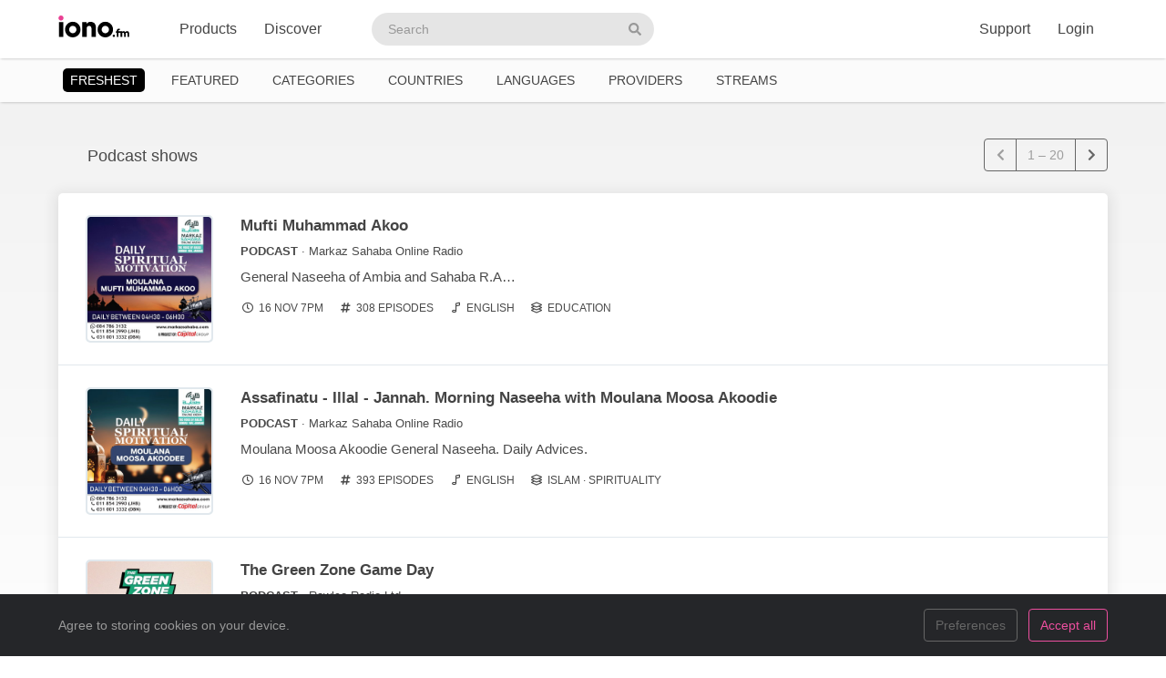

--- FILE ---
content_type: text/html; charset=UTF-8
request_url: https://iono.fm/browse
body_size: 11041
content:
<!doctype html>
<!--[if lt IE 7]> <html class="no-js ie6" lang="en"> <![endif]-->
<!--[if IE 7]>    <html class="no-js ie7" lang="en" xmlns="http://www.w3.org/1999/xhtml" xmlns:og="http://ogp.me/ns#" xmlns:fb="https://www.facebook.com/2008/fbml"> <![endif]-->
<!--[if IE 8]>    <html class="no-js ie8" lang="en" xmlns="http://www.w3.org/1999/xhtml" xmlns:og="http://ogp.me/ns#" xmlns:fb="https://www.facebook.com/2008/fbml"> <![endif]-->
<!--[if gt IE 8]><!--> <html xmlns="http://www.w3.org/1999/xhtml" xmlns:og="http://ogp.me/ns#" xmlns:fb="https://www.facebook.com/2008/fbml" class="no-js no-canvas no-audio no-flash" lang="en"> <!--<![endif]-->
<head>

  <meta charset="utf-8">

  <!-- Always force latest IE rendering engine (even in intranet) & Chrome Frame
       Remove this if you use the .htaccess -->
  <meta http-equiv="X-UA-Compatible" content="IE=edge,chrome=1">

  <title>Newest podcast episodes - iono.fm</title>
  <meta name="description" content="Find the latest podcast episodes from our content publishers">
  <meta name="author" content="iono.fm">
  <meta name="keywords" content="">
    <meta name="robots" content="index,follow">
  
  <!-- Mobile viewport optimized: j.mp/bplateviewport -->
  <meta name="viewport" content="width=device-width, initial-scale=1.0, minimum-scale=1.0, maximum-scale=1.0, user-scalable=0">
  <meta name="handheldfriendly" content="true">

  <link rel="dns-prefetch" href="//cdn.iono.fm">
<!--[if IE 9]><link rel="prefetch" href="//cdn.iono.fm"><![endif]-->
  
  <!-- Transcription -->
  
  <!-- Twitter Card / Facebook Opengraph -->
  <!-- Facebook Meta Tags -->
<meta property="fb:app_id" content="155575401253138" />
<meta property="fb:admins" content="iono.fm" />
<meta property="og:site_name" content="iono.fm" />

<!-- Opengraph Meta Tags -->
<meta property="og:url" content="https://iono.fm/browse">
<meta property="og:type" content="website">
<meta property="og:title" content="Newest podcast episodes">
<meta property="og:description" content="Find the latest podcast episodes from our content publishers">
<meta property="og:image" content="https://static.iono.fm/img/og-banner-iono.png">

<!-- Twitter Meta Tags -->
<meta name="twitter:site" content="@ionofm">
<meta name="twitter:card" content="summary_large_image">
<meta property="twitter:domain" content="iono.fm">
<meta property="twitter:url" content="https://iono.fm/browse">
<meta name="twitter:title" content="Newest podcast episodes">
<meta name="twitter:description" content="Find the latest podcast episodes from our content publishers">
<meta name="twitter:image" content="https://static.iono.fm/img/og-banner-iono.png">

  <!-- oEmbed discovery -->
  

  <!-- Different Favicon for DEV/QA -->
  
  <!-- Favicon -->
  <link rel="icon" href="/favicon.svg?v=9.10.6.0" type="image/svg+xml">
  <link rel="icon" href="/favicon.ico?v=9.10.6.0" sizes="any"> <!-- 16x16 and 32×32 -->
  <link rel="apple-touch-icon" href="/favicon/favicon-180.png?v=9.10.6.0"> <!-- 180×180 -->
  <link rel="manifest" href="/site.webmanifest?v=9.10.6.0"> <!-- 192×192 and 512x512 -->
  
  <meta name="theme-color" content="#ffffff">
  <!-- <meta name="theme-color" media="(prefers-color-scheme: light)" content="white" /> -->
  <!-- <meta name="theme-color" media="(prefers-color-scheme: dark)" content="black" /> -->

  
  
  <!-- NewRelic Browser / RUM -->
   
    <script type="text/plain" cookie-consent="analytics" src="/js/newrelic.website.js"></script>
  
  <!-- Custom web fonts -->
  
  <!-- CSS load defined style sheets; implied media="all" -->
            <link rel="stylesheet" async href="/css/min/normal.css?v=9.10.6.0">
      
  
      <link rel="stylesheet" media="print" href="/css/min/print.css" type="text/css">
  
  <!-- opensearch discovery: http://www.opensearch.org/Home -->
  <link rel="search" type="application/opensearchdescription+xml" title="iono.fm" href="/api/opensearch" >
  <script src="/js/vendor/modernizr-2.8.2.min.js"></script>
  
  
      
    <!-- Plausible analytics for admin usage -->
    
    <!-- Pipedrive leadfeeder for product pages -->
    
  
</head>
<body>
  
  <div id="container">
    
    <header class="c-navbar-wrapper no-print">
  		<div class="c-navbar c-navbar--light c-navbar--fixed">
    <div class="container-fluid hidden-phone">
        <div class="c-navbar-inner">
            <a href="/" class="c-navbar-brand">
                <svg class="c-navbar-logo" role="presentation" aria-hidden="true">
                    <use xlink:href="/svg/spritemap.v5f4d6d4ae36ce1d7e50adece8fc23bde.svg#logo" fill="inherit"/>
                </svg>
                <span class="h-sr-only">Visit iono.fm homepage</span>
            </a>

            <!-- IMPORTANT: Don't remove the comments after the nav items, we use comments here to prevent browsers adding whitespace between inline-block elements -->
            <nav class="c-navbar-nav h-text--nowrap">
                <div id="navbar-podcasting-menu" class="c-navbar-item dropdown">
                    <button class="c-navbar-link" data-toggle="dropdown">Products</button>

                    <div class="dropdown-menu c-navbar-dropdown-menu fade">
                        <div class="c-navbar-section c-navbar-section--left">
                            <a class="c-navbar-dropdown-item" href="/products/podcasting">
                                <svg class="icon icon--accented icon--medium"  role="presentation" aria-hidden="true"><use xlink:href="/svg/spritemap.v5f4d6d4ae36ce1d7e50adece8fc23bde.svg#icon-podcasting"/></svg>                                <div class="h-d--inline-block">
                                    <div class="c-navbar-dropdown-title">Podcast hosting</div>
                                    <div class="c-navbar-dropdown-desc">Modern podcasting platform</div>
                                </div>
                                <i class="icon icon--right fa fa-chevron-right"></i>
                            </a>

                            <a class="c-navbar-dropdown-item" href="/products/streaming">
                                <svg class="icon icon--accented icon--medium"  role="presentation" aria-hidden="true"><use xlink:href="/svg/spritemap.v5f4d6d4ae36ce1d7e50adece8fc23bde.svg#icon-RadioStreaming"/></svg>                                <div class="h-d--inline-block">
                                    <div class="c-navbar-dropdown-title">Radio streaming</div>
                                    <div class="c-navbar-dropdown-desc">For commercial & community stations</div>
                                </div>
                                <i class="icon icon--right fa fa-chevron-right"></i>
                            </a>

                            <a class="c-navbar-dropdown-item" href="/products/advertising">
                                <svg class="icon icon--accented icon--medium"  role="presentation" aria-hidden="true"><use xlink:href="/svg/spritemap.v5f4d6d4ae36ce1d7e50adece8fc23bde.svg#icon-Advertising"/></svg>                                <div class="h-d--inline-block">
                                    <div class="c-navbar-dropdown-title">Advertising</div>
                                    <div class="c-navbar-dropdown-desc">Podcast & stream ad insertion</div>
                                </div>
                                <i class="icon icon--right fa fa-chevron-right"></i>
                            </a>

                            <hr class="c-navbar-dropdown-separator" />

                            <a class="c-navbar-dropdown-item" href="/pricing">
                                <svg class="icon icon--accented icon--medium"  role="presentation" aria-hidden="true"><use xlink:href="/svg/spritemap.v5f4d6d4ae36ce1d7e50adece8fc23bde.svg#icon-ProductPricing"/></svg>                                <div class="c-navbar-dropdown-title">Pricing & sign-up</div>
                                <i class="icon icon--right fa fa-chevron-right"></i>
                            </a>
                        </div>

                        <div class="c-navbar-section c-navbar-section--right">
                            <a class="c-navbar-dropdown-item" href="/products/webapp">
                                <svg class="icon icon--accented icon--medium"  role="presentation" aria-hidden="true"><use xlink:href="/svg/spritemap.v5f4d6d4ae36ce1d7e50adece8fc23bde.svg#icon-MobileWebApp"/></svg>                                <div class="h-d--inline-block">
                                    <div class="c-navbar-dropdown-title">Mobile app</div>
                                    <div class="c-navbar-dropdown-desc">Themed mobile app for your content</div>
                                </div>
                                <i class="icon icon--right fa fa-chevron-right"></i>
                            </a>

                            <a class="c-navbar-dropdown-item" href="/products/recognition">
                                <svg class="icon icon--accented icon--medium"  role="presentation" aria-hidden="true"><use xlink:href="/svg/spritemap.v5f4d6d4ae36ce1d7e50adece8fc23bde.svg#icon-AudioRecognition01"/></svg>                                <div class="h-d--inline-block">
                                    <div class="c-navbar-dropdown-title">Recognition</div>
                                    <div class="c-navbar-dropdown-desc">Recognise songs &amp; ads in live streams</div>
                                </div>
                                <i class="icon icon--right fa fa-chevron-right"></i>
                            </a>

                            <a class="c-navbar-dropdown-item" href="/products/archiving">
                                <svg class="icon icon--accented icon--medium"  role="presentation" aria-hidden="true"><use xlink:href="/svg/spritemap.v5f4d6d4ae36ce1d7e50adece8fc23bde.svg#icon-StreamArchive"/></svg>                                <div class="h-d--inline-block">
                                    <div class="c-navbar-dropdown-title">Stream archive</div>
                                    <div class="c-navbar-dropdown-desc">Archive radio streams to the cloud</div>
                                </div>
                                <i class="icon icon--right fa fa-chevron-right"></i>
                            </a>

                            <hr class="c-navbar-dropdown-separator" />

                            <a class="c-navbar-dropdown-item" href="#sales-modal" data-toggle="slidein" data-remote="/support/contact/sales">
                                <svg class="icon icon--accented icon--medium"  role="presentation" aria-hidden="true"><use xlink:href="/svg/spritemap.v5f4d6d4ae36ce1d7e50adece8fc23bde.svg#icon-ContactSales"/></svg>                                <div class="h-d--inline-block">
                                    <div class="c-navbar-dropdown-title">Contact sales</div>
                                </div>
                                <i class="icon icon--right fa fa-chevron-right"></i>
                            </a>
                        </div>
                    </div>
                </div><!--
             --><a href="/browse" class="c-navbar-item c-navbar-link active">Discover</a>
            </nav>

            <form method="get" action="/search" class="c-navbar-search">
                <div class="c-search-input c-navbar-search-input">
                    <label for="navbar-search-input" class="h-sr-only">Search podcasts</label>
                    <input type="text" id="navbar-search-input" name="search" class="c-navbar-search-input-control c-search-input-control" placeholder="Search">

                    <button type="submit" class="c-navbar-search-input-btn c-search-input-btn" tabindex="-1">
                        <svg class="icon "  role="presentation" aria-hidden="true"><use xlink:href="/svg/spritemap.v5f4d6d4ae36ce1d7e50adece8fc23bde.svg#icon-search"/></svg>                        <span class="h-sr-only">Search</span>
                    </button>
                </div>
            </form>

            <div class="c-navbar-nav c-navbar-nav--right h-text--nowrap">
                <div class="c-navbar-item dropdown" id="navbar-support-menu">
                    <button class="c-navbar-link" data-toggle="dropdown">Support</button>

                    <div class="dropdown-menu c-navbar-dropdown-menu fade">
                        <a class="c-navbar-dropdown-item" href="http://status.iono.fm" target="_blank">
                            <svg class="icon icon--accented icon--medium"  role="presentation" aria-hidden="true"><use xlink:href="/svg/spritemap.v5f4d6d4ae36ce1d7e50adece8fc23bde.svg#icon-PlatformStatus"/></svg>                            <span class="h-d--inline-block">
                                <div class="c-navbar-dropdown-title">Platform status</div>
                                <div class="c-navbar-dropdown-desc">Platform outages &amp; incidents</div>
                            </span>
                            <i class="icon icon--right fa fa-external-link-alt"></i>
                        </a>
                        <a class="c-navbar-dropdown-item" href="https://support.iono.fm" target="_blank">
                            <svg class="icon icon--accented icon--medium"  role="presentation" aria-hidden="true"><use xlink:href="/svg/spritemap.v5f4d6d4ae36ce1d7e50adece8fc23bde.svg#icon-FAQ"/></svg>                            <span class="h-d--inline-block">
                                <div class="c-navbar-dropdown-title">FAQ &amp; documentation</div>
                                <div class="c-navbar-dropdown-desc">Support knowledge base</div>
                            </span>
                            <i class="icon icon--right fa fa-external-link-alt"></i>
                        </a>
                        <a class="c-navbar-dropdown-item" href="#support-modal" data-remote="/support/contact/support" data-toggle="slidein">
                            <svg class="icon icon--accented icon--medium"  role="presentation" aria-hidden="true"><use xlink:href="/svg/spritemap.v5f4d6d4ae36ce1d7e50adece8fc23bde.svg#icon-UserSupport"/></svg>                            <span class="h-d--inline-block">
                                <div class="c-navbar-dropdown-title">Contact support</div>
                                <div class="c-navbar-dropdown-desc">Contact our support team</div>
                            </span>
                            <i class="icon icon--right fa fa-chevron-right"></i>
                        </a>
                    </div>
                </div>
                                    <a href="/login" class="c-navbar-link">Login</a>
                            </div>
        </div>
    </div>

    <div class="c-navbar--mobile visible-phone">
        <div class="container-fluid">
            <div class="c-navbar-inner clearfix">
                <a href="/" class="c-navbar-brand">
                    <svg class="c-navbar-logo" role="presentation" aria-hidden="true">
                        <use xlink:href="/svg/spritemap.v5f4d6d4ae36ce1d7e50adece8fc23bde.svg#logo" fill="inherit"/>
                    </svg>
                </a>

                <button type="button" class="c-navbar-link c-navbar-toggle-btn" data-toggle="modal" data-target="#navbar-mobile-menu">
                    <svg class="icon " style="width:24px; height:24px;" role="presentation" aria-hidden="true"><use xlink:href="/svg/spritemap.v5f4d6d4ae36ce1d7e50adece8fc23bde.svg#icon-bars--regular"/></svg>                </button>
            </div>
        </div>
    </div>
</div>

<div class="modal hide fade c-navbar-modal" id="navbar-mobile-menu" tabindex="-1" aria-labelledby="navbar-mobile-menu-title" aria-hidden="true" style="position: fixed">
    <div class="modal-header c-navbar-modal-header clearfix">
        <button type="button" class="c-navbar-modal-close-btn pull-right" data-dismiss="modal" aria-hidden="true">
            <svg class="icon " style="width:24px; height:24px;" role="presentation" aria-hidden="true"><use xlink:href="/svg/spritemap.v5f4d6d4ae36ce1d7e50adece8fc23bde.svg#icon-times--regular"/></svg>        </button>
    </div>
    <div class="modal-body">
        <ul class="nav nav-list">
            <li class="nav-header">Discover</li>
            <li>
                <a href="/browse">
                    <svg class="icon icon--accented icon--medium"  role="presentation" aria-hidden="true"><use xlink:href="/svg/spritemap.v5f4d6d4ae36ce1d7e50adece8fc23bde.svg#icon-Discover"/></svg>Discover podcasts & streams
                </a>
            </li>
            <li>
                <form action="/search" method="GET" class="h-mb--0">
                    <div class="c-search-input">
                        <input type="text" class="o-form-input c-search-input-control" name="search" placeholder="Search..." style="border-radius:9999px;">
                        <button type="submit" class="c-search-input-btn btn-icon"><svg class="icon "  role="presentation" aria-hidden="true"><use xlink:href="/svg/spritemap.v5f4d6d4ae36ce1d7e50adece8fc23bde.svg#icon-search"/></svg></button>
                    </div>
                </form>
            </li>

            <li class="nav-header">Account</li>
                            <li>
                    <a href="/login">
                        <svg class="icon icon--accented icon--medium"  role="presentation" aria-hidden="true"><use xlink:href="/svg/spritemap.v5f4d6d4ae36ce1d7e50adece8fc23bde.svg#icon-SignIn"/></svg>Login
                    </a>
                </li>
            
            
            <li class="nav-header">Business products</li>
            <li>
                <a href="/products/podcasting"><svg class="icon icon--accented icon--medium"  role="presentation" aria-hidden="true"><use xlink:href="/svg/spritemap.v5f4d6d4ae36ce1d7e50adece8fc23bde.svg#icon-podcasting"/></svg>Podcast hosting</a>
            </li>
            <li>
                <a href="/products/streaming"><svg class="icon icon--accented icon--medium"  role="presentation" aria-hidden="true"><use xlink:href="/svg/spritemap.v5f4d6d4ae36ce1d7e50adece8fc23bde.svg#icon-RadioStreaming"/></svg>Radio streaming</a>
            </li>
            <li>
                <a href="/products/advertising"><svg class="icon icon--accented icon--medium"  role="presentation" aria-hidden="true"><use xlink:href="/svg/spritemap.v5f4d6d4ae36ce1d7e50adece8fc23bde.svg#icon-Advertising"/></svg>Advertising</a>
            </li>
            <li>
                <a href="/products/webapp"><svg class="icon icon--accented icon--medium"  role="presentation" aria-hidden="true"><use xlink:href="/svg/spritemap.v5f4d6d4ae36ce1d7e50adece8fc23bde.svg#icon-MobileWebApp"/></svg>Mobile app</a>
            </li>
            <li>
                <a href="/products/recognition"><svg class="icon icon--accented icon--medium"  role="presentation" aria-hidden="true"><use xlink:href="/svg/spritemap.v5f4d6d4ae36ce1d7e50adece8fc23bde.svg#icon-AudioRecognition01"/></svg>Recognition</a>
            </li>
            <li>
                <a href="/products/archiving"><svg class="icon icon--accented icon--medium"  role="presentation" aria-hidden="true"><use xlink:href="/svg/spritemap.v5f4d6d4ae36ce1d7e50adece8fc23bde.svg#icon-StreamArchive"/></svg>Stream archive</a>
            </li>
            <li>
                <a href="/pricing"><svg class="icon icon--accented icon--medium"  role="presentation" aria-hidden="true"><use xlink:href="/svg/spritemap.v5f4d6d4ae36ce1d7e50adece8fc23bde.svg#icon-ProductPricing"/></svg>Pricing & sign-up</a>
            </li>
            <li>
                <a href="#sales-modal" data-toggle="slidein" data-remote="/support/contact/sales"><svg class="icon icon--accented icon--medium"  role="presentation" aria-hidden="true"><use xlink:href="/svg/spritemap.v5f4d6d4ae36ce1d7e50adece8fc23bde.svg#icon-ContactSales"/></svg>Contact sales</a>
            </li>

            <li class="nav-header">Support</li>
            <li>
                <a href="http://status.iono.fm" target="_blank">
                    <svg class="icon icon--accented icon--medium"  role="presentation" aria-hidden="true"><use xlink:href="/svg/spritemap.v5f4d6d4ae36ce1d7e50adece8fc23bde.svg#icon-PlatformStatus"/></svg>Platform status
                </a>
            </li>
            <li>
                <a href="https://support.iono.fm" target="_blank">
                    <svg class="icon icon--accented icon--medium"  role="presentation" aria-hidden="true"><use xlink:href="/svg/spritemap.v5f4d6d4ae36ce1d7e50adece8fc23bde.svg#icon-FAQ"/></svg>FAQ & documentation
                </a>
            </li>
            <li>
                <a href="#support-modal" data-remote="/support/contact/support" data-toggle="slidein">
                    <svg class="icon icon--accented icon--medium"  role="presentation" aria-hidden="true"><use xlink:href="/svg/spritemap.v5f4d6d4ae36ce1d7e50adece8fc23bde.svg#icon-UserSupport"/></svg>Contact support
                </a>
            </li>
        </ul>
    </div>
</div>
    </header>
    <div id="main" role="main">
    		<!-- <div id="page">  -->
    
    <div class="content_background">
                    <div class="sub-menu sub-menu--fixed  menu_background">
                <nav class="container-fluid">
    <ul class="menu container-fluid-breakout">
        <li><a href="/browse/freshest" title="Newest podcast episodes" class="selected">Freshest</a></li><li><a href="/browse/featured" title="Featured podcast shows" class="">Featured</a></li><li><a href="/browse/categories" title="Podcasts by category" class="">Categories</a></li><li><a href="/browse/countries" title="Podcasts by country" class="">Countries</a></li><li><a href="/browse/languages" title="Podcasts by language" class="">Languages</a></li><li><a href="/browse/providers" title="All publishers" class="">Providers</a></li><li><a href="/browse/streams" title="Radio streams" class="">Streams</a></li>    </ul>
</nav>
            </div>
        
        
        <div class=" container-fluid">
                    
            <noscript>
                <div class="alert alert-error">This site requires JavaScript to be enabled. Please enable JavaScript in your browser settings, or upgrade to a modern browser.</div>
            </noscript>
            
            
            
            <!-- <div class="row-fluid"> -->
        		<!-- <div class="span12"> -->
            <div class="content_wrapper">
                <div class="content_main">
                                            <div class="browse-list">
                                        					<div class="browse-list-header">
        <h5 class="browse-list-title">Podcast shows</h5>
    
    
        
            <div class="browse-list-pagination pager btn-group">
                            <span disabled class="btn btn-default btn-hollow previous" title="Show previous page"><i class="fa fa-chevron-left"></i></span>
            
                        <span disabled class="browse-list-pagination-title btn btn-default btn-hollow hidden-phone">
                1 &ndash; 20            </span>
            
                            <a href="https://iono.fm/browse/freshest?skip=20" title="Show next page" class="btn btn-default btn-hollow next" rel="nofollow"><i class="fa fa-chevron-right"></i></a>                    </div>
    </div>
            				            					<div class="browse-list-items card">            				            					 <article itemscope itemtype="http://schema.org/MusicAlbum" id="urn_ionocm_chan_9033" class="fragment_list fragment_list--linked even">
    <div class="fragment_list_left">
        <div class="fragment_list_logo thumbnail">  <div class="aspect-1x1"><picture><source srcset="https://cdn.iono.fm/files/p776/logo_9033_20250908_193350_350.avif" type="image/avif"><img height="140" width="140" src="https://cdn.iono.fm/files/p776/logo_9033_20250908_193350_350.jpeg" alt="" loading="lazy" style="width: 100%; height: auto;" /></picture>  </div></div>    </div>

    
    <div class="fragment_list_middle">
        <h3 class="fragment_list_header">
            <a href="/c/9033" class="stretched-link">
                Mufti Muhammad Akoo                            </a>
        </h3>

                    <div class="fragment_subtitle">
                <b class="h-text--uppercase">Podcast</b> &middot; Markaz Sahaba Online Radio            </div>
        
        <div itemprop="description" class="fragment_desc">General Naseeha of Ambia and Sahaba R.A…</div>

        <div class="fragment_list_tags">
                            <span class="fragment_tag" title="Last published">
                    <i class="icon far fa-clock"></i>16 Nov 7PM                </span>
                        
            <span class="fragment_tag" title="Total episodes">
                <i class="icon fa fa-hashtag"></i>308&nbsp;episodes
            </span>

            <span class="fragment_tag" title="Language">
                <i class="icon far fa-music-alt -fa-language"></i>English            </span>

             <span itemprop="keywords" class="fragment_tag" title="Categories"><i class="icon far fa-layer-group -fa-tags"></i>Education</span>        </div>
    </div>

    <i class="icon fa fa-chevron-right"></i>
</article>
            				            					 <article itemscope itemtype="http://schema.org/MusicAlbum" id="urn_ionocm_chan_8904" class="fragment_list fragment_list--linked odd">
    <div class="fragment_list_left">
        <div class="fragment_list_logo thumbnail">  <div class="aspect-1x1"><picture><source srcset="https://cdn.iono.fm/files/p776/logo_8904_20250908_202819_350.avif" type="image/avif"><img height="140" width="140" src="https://cdn.iono.fm/files/p776/logo_8904_20250908_202819_350.jpeg" alt="" loading="lazy" style="width: 100%; height: auto;" /></picture>  </div></div>    </div>

    
    <div class="fragment_list_middle">
        <h3 class="fragment_list_header">
            <a href="/c/8904" class="stretched-link">
                Assafinatu - Illal - Jannah. Morning Naseeha with Moulana Moosa Akoodie                            </a>
        </h3>

                    <div class="fragment_subtitle">
                <b class="h-text--uppercase">Podcast</b> &middot; Markaz Sahaba Online Radio            </div>
        
        <div itemprop="description" class="fragment_desc">Moulana Moosa Akoodie General Naseeha. Daily Advices.</div>

        <div class="fragment_list_tags">
                            <span class="fragment_tag" title="Last published">
                    <i class="icon far fa-clock"></i>16 Nov 7PM                </span>
                        
            <span class="fragment_tag" title="Total episodes">
                <i class="icon fa fa-hashtag"></i>393&nbsp;episodes
            </span>

            <span class="fragment_tag" title="Language">
                <i class="icon far fa-music-alt -fa-language"></i>English            </span>

             <span itemprop="keywords" class="fragment_tag" title="Categories"><i class="icon far fa-layer-group -fa-tags"></i>Islam &middot; Spirituality</span>        </div>
    </div>

    <i class="icon fa fa-chevron-right"></i>
</article>
            				            					 <article itemscope itemtype="http://schema.org/MusicAlbum" id="urn_ionocm_chan_8058" class="fragment_list fragment_list--linked even">
    <div class="fragment_list_left">
        <div class="fragment_list_logo thumbnail">  <div class="aspect-1x1"><picture><source srcset="https://cdn.iono.fm/files/p519/logo_8058_20250908_211226_350.avif" type="image/avif"><img height="140" width="140" src="https://cdn.iono.fm/files/p519/logo_8058_20250908_211226_350.jpeg" alt="" loading="lazy" style="width: 100%; height: auto;" /></picture>  </div></div>    </div>

    
    <div class="fragment_list_middle">
        <h3 class="fragment_list_header">
            <a href="/c/8058" class="stretched-link">
                The Green Zone Game Day                            </a>
        </h3>

                    <div class="fragment_subtitle">
                <b class="h-text--uppercase">Podcast</b> &middot; Rawlco Radio Ltd.            </div>
        
        <div itemprop="description" class="fragment_desc">Jamie Nye, Grey Cup Champ Belton Johnson and Hall of Fame Football Writer Darrell Davis deliver trusted, honest and in-depth coverage of pro-football in Saskatchewan.</div>

        <div class="fragment_list_tags">
                            <span class="fragment_tag" title="Last published">
                    <i class="icon far fa-clock"></i>16 Nov                </span>
                        
            <span class="fragment_tag" title="Total episodes">
                <i class="icon fa fa-hashtag"></i>103&nbsp;episodes
            </span>

            <span class="fragment_tag" title="Language">
                <i class="icon far fa-music-alt -fa-language"></i>English            </span>

             <span itemprop="keywords" class="fragment_tag" title="Categories"><i class="icon far fa-layer-group -fa-tags"></i>Sports</span>        </div>
    </div>

    <i class="icon fa fa-chevron-right"></i>
</article>
            				            					 <article itemscope itemtype="http://schema.org/MusicAlbum" id="urn_ionocm_chan_4553" class="fragment_list fragment_list--linked odd">
    <div class="fragment_list_left">
        <div class="fragment_list_logo thumbnail">  <div class="aspect-1x1"><picture><source srcset="https://cdn.iono.fm/files/p1280/logo_4553_20250910_202936_350.avif" type="image/avif"><img height="140" width="140" src="https://cdn.iono.fm/files/p1280/logo_4553_20250910_202936_350.jpeg" alt="" loading="lazy" style="width: 100%; height: auto;" /></picture>  </div></div>    </div>

    
    <div class="fragment_list_middle">
        <h3 class="fragment_list_header">
            <a href="/c/4553" class="stretched-link">
                Focus on the Family Daily                            </a>
        </h3>

                    <div class="fragment_subtitle">
                <b class="h-text--uppercase">Podcast</b> &middot; Focus on the Family Africa            </div>
        
        <div itemprop="description" class="fragment_desc">Focus on the Family is a half-hour daily dose of encouragement and advice for the family with keys to stronger marriages, effective parenting, deeper relationships and a more satisfying lifestyle. Focus on the Family has become one of today's most recognized Christian radio programmes.</div>

        <div class="fragment_list_tags">
                            <span class="fragment_tag" title="Last published">
                    <i class="icon far fa-clock"></i>16 Nov 5PM                </span>
                        
            <span class="fragment_tag" title="Total episodes">
                <i class="icon fa fa-hashtag"></i>1,985&nbsp;episodes
            </span>

            <span class="fragment_tag" title="Language">
                <i class="icon far fa-music-alt -fa-language"></i>English            </span>

             <span itemprop="keywords" class="fragment_tag" title="Categories"><i class="icon far fa-layer-group -fa-tags"></i>Society & Culture &middot; Religion & Spirituality</span>        </div>
    </div>

    <i class="icon fa fa-chevron-right"></i>
</article>
            				            					 <article itemscope itemtype="http://schema.org/MusicAlbum" id="urn_ionocm_chan_9464" class="fragment_list fragment_list--linked even">
    <div class="fragment_list_left">
        <div class="fragment_list_logo thumbnail">  <div class="aspect-1x1"><picture><source srcset="https://cdn.iono.fm/files/p640/logo_9464_20250905_161408_350.avif" type="image/avif"><img height="140" width="140" src="https://cdn.iono.fm/files/p640/logo_9464_20250905_161408_350.jpeg" alt="" loading="lazy" style="width: 100%; height: auto;" /></picture>  </div></div>    </div>

    
    <div class="fragment_list_middle">
        <h3 class="fragment_list_header">
            <a href="/c/9464" class="stretched-link">
                College Town Talk                            </a>
        </h3>

                    <div class="fragment_subtitle">
                <b class="h-text--uppercase">Podcast</b> &middot; News Talk 94.1            </div>
        
        <div itemprop="description" class="fragment_desc">Each week, hosts Jonathan Frank and Shan Stout introduce listeners to Tech faculty, staff and students – as well as successful Tech alumni, local business owners and civic leaders – who are making a difference and living Wings Up in their community. College Town Talk is a celebration of the…</div>

        <div class="fragment_list_tags">
                            <span class="fragment_tag" title="Last published">
                    <i class="icon far fa-clock"></i>16 Nov                </span>
                        
            <span class="fragment_tag" title="Total episodes">
                <i class="icon fa fa-hashtag"></i>15&nbsp;episodes
            </span>

            <span class="fragment_tag" title="Language">
                <i class="icon far fa-music-alt -fa-language"></i>English            </span>

             <span itemprop="keywords" class="fragment_tag" title="Categories"><i class="icon far fa-layer-group -fa-tags"></i>Education &middot; News</span>        </div>
    </div>

    <i class="icon fa fa-chevron-right"></i>
</article>
            				            					 <article itemscope itemtype="http://schema.org/MusicAlbum" id="urn_ionocm_chan_8971" class="fragment_list fragment_list--linked odd">
    <div class="fragment_list_left">
        <div class="fragment_list_logo thumbnail">  <div class="aspect-1x1"><picture><source srcset="https://cdn.iono.fm/files/p640/logo_8971_20250908_193701_350.avif" type="image/avif"><img height="140" width="140" src="https://cdn.iono.fm/files/p640/logo_8971_20250908_193701_350.jpeg" alt="" loading="lazy" style="width: 100%; height: auto;" /></picture>  </div></div>    </div>

    
    <div class="fragment_list_middle">
        <h3 class="fragment_list_header">
            <a href="/c/8971" class="stretched-link">
                Inside Putnam County                            </a>
        </h3>

                    <div class="fragment_subtitle">
                <b class="h-text--uppercase">Podcast</b> &middot; News Talk 94.1            </div>
        
        <div itemprop="description" class="fragment_desc">Join Putnam County Mayor Randy Porter each week for a new episode of Inside Putnam County. He'll introduce new guests and community leaders, as well as county projects and programs that will affect our day to day lives.  Take a step Inside Putnam County</div>

        <div class="fragment_list_tags">
                            <span class="fragment_tag" title="Last published">
                    <i class="icon far fa-clock"></i>16 Nov                </span>
                        
            <span class="fragment_tag" title="Total episodes">
                <i class="icon fa fa-hashtag"></i>41&nbsp;episodes
            </span>

            <span class="fragment_tag" title="Language">
                <i class="icon far fa-music-alt -fa-language"></i>English            </span>

             <span itemprop="keywords" class="fragment_tag" title="Categories"><i class="icon far fa-layer-group -fa-tags"></i>News &middot; News Commentary</span>        </div>
    </div>

    <i class="icon fa fa-chevron-right"></i>
</article>
            				            					 <article itemscope itemtype="http://schema.org/MusicAlbum" id="urn_ionocm_chan_6106" class="fragment_list fragment_list--linked even">
    <div class="fragment_list_left">
        <div class="fragment_list_logo thumbnail">  <div class="aspect-1x1"><picture><source srcset="https://cdn.iono.fm/files/p1927/logo_6106_20250910_161838_350.avif" type="image/avif"><img height="140" width="140" src="https://cdn.iono.fm/files/p1927/logo_6106_20250910_161838_350.jpeg" alt="" loading="lazy" style="width: 100%; height: auto;" /></picture>  </div></div>    </div>

    
    <div class="fragment_list_middle">
        <h3 class="fragment_list_header">
            <a href="/c/6106" class="stretched-link">
                Rosestad Godsdiens                            </a>
        </h3>

                    <div class="fragment_subtitle">
                <b class="h-text--uppercase">Podcast</b> &middot; Radio Rosestad            </div>
        
        <div itemprop="description" class="fragment_desc">Christelike oggenddienste wat uitgesaai word Maandag tot Saterdag om 08:30 asook Sondag Erediens om 09:00 en die Aanddiens om 19:00</div>

        <div class="fragment_list_tags">
                            <span class="fragment_tag" title="Last published">
                    <i class="icon far fa-clock"></i>16 Nov 12PM                </span>
                        
            <span class="fragment_tag" title="Total episodes">
                <i class="icon fa fa-hashtag"></i>923&nbsp;episodes
            </span>

            <span class="fragment_tag" title="Language">
                <i class="icon far fa-music-alt -fa-language"></i>Afrikaans            </span>

             <span itemprop="keywords" class="fragment_tag" title="Categories"><i class="icon far fa-layer-group -fa-tags"></i>Religion & Spirituality &middot; Christianity</span>        </div>
    </div>

    <i class="icon fa fa-chevron-right"></i>
</article>
            				            					 <article itemscope itemtype="http://schema.org/MusicAlbum" id="urn_ionocm_chan_6315" class="fragment_list fragment_list--linked odd">
    <div class="fragment_list_left">
        <div class="fragment_list_logo thumbnail">  <div class="aspect-1x1"><picture><source srcset="https://cdn.iono.fm/files/p1927/logo_6315_20250910_161318_350.avif" type="image/avif"><img height="140" width="140" src="https://cdn.iono.fm/files/p1927/logo_6315_20250910_161318_350.jpeg" alt="" loading="lazy" style="width: 100%; height: auto;" /></picture>  </div></div>    </div>

    
    <div class="fragment_list_middle">
        <h3 class="fragment_list_header">
            <a href="/c/6315" class="stretched-link">
                Oordenkings                            </a>
        </h3>

                    <div class="fragment_subtitle">
                <b class="h-text--uppercase">Podcast</b> &middot; Radio Rosestad            </div>
        
        <div itemprop="description" class="fragment_desc">Christelike boodskap en geestelike voedsel vir die dag</div>

        <div class="fragment_list_tags">
                            <span class="fragment_tag" title="Last published">
                    <i class="icon far fa-clock"></i>16 Nov 11AM                </span>
                        
            <span class="fragment_tag" title="Total episodes">
                <i class="icon fa fa-hashtag"></i>1,613&nbsp;episodes
            </span>

            <span class="fragment_tag" title="Language">
                <i class="icon far fa-music-alt -fa-language"></i>Afrikaans            </span>

             <span itemprop="keywords" class="fragment_tag" title="Categories"><i class="icon far fa-layer-group -fa-tags"></i>Religion & Spirituality &middot; Christianity</span>        </div>
    </div>

    <i class="icon fa fa-chevron-right"></i>
</article>
            				            					 <article itemscope itemtype="http://schema.org/MusicAlbum" id="urn_ionocm_chan_2967" class="fragment_list fragment_list--linked even">
    <div class="fragment_list_left">
        <div class="fragment_list_logo thumbnail">  <div class="aspect-1x1"><picture><source srcset="https://cdn.iono.fm/files/p318/logo_2967_20250910_203514_350.avif" type="image/avif"><img height="140" width="140" src="https://cdn.iono.fm/files/p318/logo_2967_20250910_203514_350.jpeg" alt="" loading="lazy" style="width: 100%; height: auto;" /></picture>  </div></div>    </div>

    
    <div class="fragment_list_middle">
        <h3 class="fragment_list_header">
            <a href="/c/2967" class="stretched-link">
                Politics & Beyond                            </a>
        </h3>

                    <div class="fragment_subtitle">
                <b class="h-text--uppercase">Podcast</b> &middot; Capital26Free            </div>
        
        <div itemprop="description" class="fragment_desc">Politics and Beyond is the premier Zimbabwean political podcast where Kudakwashe Manjonjo and Tafadzwa Kwaramba share their unique insights on trending political issues. The two host guests regularly and provide a concise and informative platform for anyone interested in the Zimbabwean political landscape as well as regional and international issues…</div>

        <div class="fragment_list_tags">
                            <span class="fragment_tag" title="Last published">
                    <i class="icon far fa-clock"></i>16 Nov                </span>
                        
            <span class="fragment_tag" title="Total episodes">
                <i class="icon fa fa-hashtag"></i>75&nbsp;episodes
            </span>

            <span class="fragment_tag" title="Language">
                <i class="icon far fa-music-alt -fa-language"></i>English&nbsp;Explicit            </span>

             <span itemprop="keywords" class="fragment_tag" title="Categories"><i class="icon far fa-layer-group -fa-tags"></i>News</span>        </div>
    </div>

    <i class="icon fa fa-chevron-right"></i>
</article>
            				            					 <article itemscope itemtype="http://schema.org/MusicAlbum" id="urn_ionocm_chan_4847" class="fragment_list fragment_list--linked odd">
    <div class="fragment_list_left">
        <div class="fragment_list_logo thumbnail">  <div class="aspect-1x1"><picture><source srcset="https://cdn.iono.fm/files/p519/logo_4847_20250910_202825_350.avif" type="image/avif"><img height="140" width="140" src="https://cdn.iono.fm/files/p519/logo_4847_20250910_202825_350.jpeg" alt="" loading="lazy" style="width: 100%; height: auto;" /></picture>  </div></div>    </div>

    
    <div class="fragment_list_middle">
        <h3 class="fragment_list_header">
            <a href="/c/4847" class="stretched-link">
                Garden Talk - CJME / CKOM                            </a>
        </h3>

                    <div class="fragment_subtitle">
                <b class="h-text--uppercase">Podcast</b> &middot; Rawlco Radio Ltd.            </div>
        
        <div itemprop="description" class="fragment_desc">Rick Van Duyvendyk & his daughter Jill Van Duyvendyk from Dutch Growers have the advice to get your yard and garden blooming.</div>

        <div class="fragment_list_tags">
                            <span class="fragment_tag" title="Last published">
                    <i class="icon far fa-clock"></i>16 Nov                </span>
                        
            <span class="fragment_tag" title="Total episodes">
                <i class="icon fa fa-hashtag"></i>10&nbsp;episodes
            </span>

            <span class="fragment_tag" title="Language">
                <i class="icon far fa-music-alt -fa-language"></i>English            </span>

             <span itemprop="keywords" class="fragment_tag" title="Categories"><i class="icon far fa-layer-group -fa-tags"></i>Home & Garden &middot; Education</span>        </div>
    </div>

    <i class="icon fa fa-chevron-right"></i>
</article>
            				            					            				            					 <article itemscope itemtype="http://schema.org/MusicAlbum" id="urn_ionocm_chan_9435" class="fragment_list fragment_list--linked even">
    <div class="fragment_list_left">
        <div class="fragment_list_logo thumbnail">  <div class="aspect-1x1"><picture><source srcset="https://cdn.iono.fm/files/p216/logo_9435_20250905_170415_350.avif" type="image/avif"><img height="140" width="140" src="https://cdn.iono.fm/files/p216/logo_9435_20250905_170415_350.jpeg" alt="" loading="lazy" style="width: 100%; height: auto;" /></picture>  </div></div>    </div>

    
    <div class="fragment_list_middle">
        <h3 class="fragment_list_header">
            <a href="/c/9435" class="stretched-link">
                Mandates & Megaphones                            </a>
        </h3>

                    <div class="fragment_subtitle">
                <b class="h-text--uppercase">Podcast</b> &middot; Moneyweb Radio            </div>
        
        <div itemprop="description" class="fragment_desc">Jeremy Maggs unpacks South Africa’s G20 role with bold weekly conversations on politics, economics, and diplomacy - shaping business and policy in a changing world.</div>

        <div class="fragment_list_tags">
                            <span class="fragment_tag" title="Last published">
                    <i class="icon far fa-clock"></i>15 Nov                </span>
                        
            <span class="fragment_tag" title="Total episodes">
                <i class="icon fa fa-hashtag"></i>18&nbsp;episodes
            </span>

            <span class="fragment_tag" title="Language">
                <i class="icon far fa-music-alt -fa-language"></i>English            </span>

             <span itemprop="keywords" class="fragment_tag" title="Categories"><i class="icon far fa-layer-group -fa-tags"></i>News &middot; Politics</span>        </div>
    </div>

    <i class="icon fa fa-chevron-right"></i>
</article>
            				            					 <article itemscope itemtype="http://schema.org/MusicAlbum" id="urn_ionocm_chan_8725" class="fragment_list fragment_list--linked odd">
    <div class="fragment_list_left">
        <div class="fragment_list_logo thumbnail">  <div class="aspect-1x1"><picture><source srcset="https://cdn.iono.fm/files/p216/logo_8725_20250908_203913_350.avif" type="image/avif"><img height="140" width="140" src="https://cdn.iono.fm/files/p216/logo_8725_20250908_203913_350.jpeg" alt="" loading="lazy" style="width: 100%; height: auto;" /></picture>  </div></div>    </div>

    
    <div class="fragment_list_middle">
        <h3 class="fragment_list_header">
            <a href="/c/8725" class="stretched-link">
                Supernatural Stocks                            </a>
        </h3>

                    <div class="fragment_subtitle">
                <b class="h-text--uppercase">Podcast</b> &middot; Moneyweb Radio            </div>
        
        <div itemprop="description" class="fragment_desc">Premium South African financial news provider Moneyweb has teamed up with chartered accountant, ex-investment banker, and now successful entrepreneur, The Finance Ghost, to produce a new podcast series called Supernatural Stocks.   Moneyweb and The Finance Ghost bring you market insights through the lens of a strategist and finance professional.  In…</div>

        <div class="fragment_list_tags">
                            <span class="fragment_tag" title="Last published">
                    <i class="icon far fa-clock"></i>15 Nov                </span>
                        
            <span class="fragment_tag" title="Total episodes">
                <i class="icon fa fa-hashtag"></i>81&nbsp;episodes
            </span>

            <span class="fragment_tag" title="Language">
                <i class="icon far fa-music-alt -fa-language"></i>English            </span>

             <span itemprop="keywords" class="fragment_tag" title="Categories"><i class="icon far fa-layer-group -fa-tags"></i>Business &middot; Investing</span>        </div>
    </div>

    <i class="icon fa fa-chevron-right"></i>
</article>
            				            					 <article itemscope itemtype="http://schema.org/MusicAlbum" id="urn_ionocm_chan_4232" class="fragment_list fragment_list--linked even">
    <div class="fragment_list_left">
        <div class="fragment_list_logo thumbnail">  <div class="aspect-1x1"><picture><source srcset="https://cdn.iono.fm/files/p776/logo_4232_20250910_203049_350.avif" type="image/avif"><img height="140" width="140" src="https://cdn.iono.fm/files/p776/logo_4232_20250910_203049_350.jpeg" alt="" loading="lazy" style="width: 100%; height: auto;" /></picture>  </div></div>    </div>

    
    <div class="fragment_list_middle">
        <h3 class="fragment_list_header">
            <a href="/c/4232" class="stretched-link">
                Q&A Every Sunday & Monday                            </a>
        </h3>

                    <div class="fragment_subtitle">
                <b class="h-text--uppercase">Podcast</b> &middot; Markaz Sahaba Online Radio            </div>
        
        <div itemprop="description" class="fragment_desc">MSOR Q&A - Sunday From 14:00- 16:00 & Monday 20:00-22:00</div>

        <div class="fragment_list_tags">
                            <span class="fragment_tag" title="Last published">
                    <i class="icon far fa-clock"></i>16 Nov                </span>
                        
            <span class="fragment_tag" title="Total episodes">
                <i class="icon fa fa-hashtag"></i>1,975&nbsp;episodes
            </span>

            <span class="fragment_tag" title="Language">
                <i class="icon far fa-music-alt -fa-language"></i>English&nbsp;Explicit            </span>

             <span itemprop="keywords" class="fragment_tag" title="Categories"><i class="icon far fa-layer-group -fa-tags"></i>Religion & Spirituality &middot; Islam</span>        </div>
    </div>

    <i class="icon fa fa-chevron-right"></i>
</article>
            				            					 <article itemscope itemtype="http://schema.org/MusicAlbum" id="urn_ionocm_chan_5799" class="fragment_list fragment_list--linked odd">
    <div class="fragment_list_left">
        <div class="fragment_list_logo thumbnail">  <div class="aspect-1x1"><picture><source srcset="https://cdn.iono.fm/files/p883/logo_5799_20250910_202247_350.avif" type="image/avif"><img height="140" width="140" src="https://cdn.iono.fm/files/p883/logo_5799_20250910_202247_350.jpeg" alt="" loading="lazy" style="width: 100%; height: auto;" /></picture>  </div></div>    </div>

    
    <div class="fragment_list_middle">
        <h3 class="fragment_list_header">
            <a href="/c/5799" class="stretched-link">
                Capricorn Breakfast with Jones Netshipise and Mpho Mashita                            </a>
        </h3>

                    <div class="fragment_subtitle">
                <b class="h-text--uppercase">Podcast</b> &middot; Capricorn FM            </div>
        
        <div itemprop="description" class="fragment_desc">Shake off your worries, escape and exercise your mind by getting informed on all you need to know. The Capricorn Breakfast offers music to lift your mood, Jones Netshipise and Mpho Mashita provide the right balance with moments that will leave you inspired.</div>

        <div class="fragment_list_tags">
                            <span class="fragment_tag" title="Last published">
                    <i class="icon far fa-clock"></i>13 Nov                </span>
                        
            <span class="fragment_tag" title="Total episodes">
                <i class="icon fa fa-hashtag"></i>770&nbsp;episodes
            </span>

            <span class="fragment_tag" title="Language">
                <i class="icon far fa-music-alt -fa-language"></i>English            </span>

             <span itemprop="keywords" class="fragment_tag" title="Categories"><i class="icon far fa-layer-group -fa-tags"></i>Business &middot; Arts</span>        </div>
    </div>

    <i class="icon fa fa-chevron-right"></i>
</article>
            				            					 <article itemscope itemtype="http://schema.org/MusicAlbum" id="urn_ionocm_chan_4755" class="fragment_list fragment_list--linked even">
    <div class="fragment_list_left">
        <div class="fragment_list_logo thumbnail">  <div class="aspect-1x1"><picture><source srcset="https://cdn.iono.fm/files/p640/logo_4755_20250910_202859_350.avif" type="image/avif"><img height="140" width="140" src="https://cdn.iono.fm/files/p640/logo_4755_20250910_202859_350.jpeg" alt="" loading="lazy" style="width: 100%; height: auto;" /></picture>  </div></div>    </div>

    
    <div class="fragment_list_middle">
        <h3 class="fragment_list_header">
            <a href="/c/4755" class="stretched-link">
                The Scene                            </a>
        </h3>

                    <div class="fragment_subtitle">
                <b class="h-text--uppercase">Podcast</b> &middot; News Talk 94.1            </div>
        
        <div itemprop="description" class="fragment_desc">Spotlight a growing and vibrant arts community in the Upper Cumberland with The Scene on Lite Rock 95.9. Host Laura Holloway interviews local artists, performers, and more to learn what goes into their craft and why. Find out where their ideas and talents originate, while also keeping a pulse on…</div>

        <div class="fragment_list_tags">
                            <span class="fragment_tag" title="Last published">
                    <i class="icon far fa-clock"></i>16 Nov                </span>
                        
            <span class="fragment_tag" title="Total episodes">
                <i class="icon fa fa-hashtag"></i>269&nbsp;episodes
            </span>

            <span class="fragment_tag" title="Language">
                <i class="icon far fa-music-alt -fa-language"></i>English            </span>

             <span itemprop="keywords" class="fragment_tag" title="Categories"><i class="icon far fa-layer-group -fa-tags"></i>Arts &middot; Society & Culture</span>        </div>
    </div>

    <i class="icon fa fa-chevron-right"></i>
</article>
            				            					 <article itemscope itemtype="http://schema.org/MusicAlbum" id="urn_ionocm_chan_5631" class="fragment_list fragment_list--linked odd">
    <div class="fragment_list_left">
        <div class="fragment_list_logo thumbnail">  <div class="aspect-1x1"><picture><source srcset="https://cdn.iono.fm/files/p1036/logo_5631_20250910_202345_350.avif" type="image/avif"><img height="140" width="140" src="https://cdn.iono.fm/files/p1036/logo_5631_20250910_202345_350.jpeg" alt="" loading="lazy" style="width: 100%; height: auto;" /></picture>  </div></div>    </div>

    
    <div class="fragment_list_middle">
        <h3 class="fragment_list_header">
            <a href="/c/5631" class="stretched-link">
                Alive with Joseph Nwokocha                            </a>
        </h3>

                    <div class="fragment_subtitle">
                <b class="h-text--uppercase">Podcast</b> &middot; Solid Gold Podcasts #BeHeard            </div>
        
        <div itemprop="description" class="fragment_desc">To Educate, Inspire and provoke a Transformation.</div>

        <div class="fragment_list_tags">
                            <span class="fragment_tag" title="Last published">
                    <i class="icon far fa-clock"></i>16 Nov                </span>
                        
            <span class="fragment_tag" title="Total episodes">
                <i class="icon fa fa-hashtag"></i>221&nbsp;episodes
            </span>

            <span class="fragment_tag" title="Language">
                <i class="icon far fa-music-alt -fa-language"></i>English            </span>

             <span itemprop="keywords" class="fragment_tag" title="Categories"><i class="icon far fa-layer-group -fa-tags"></i>Religion & Spirituality</span>        </div>
    </div>

    <i class="icon fa fa-chevron-right"></i>
</article>
            				            					 <article itemscope itemtype="http://schema.org/MusicAlbum" id="urn_ionocm_chan_7685" class="fragment_list fragment_list--linked even">
    <div class="fragment_list_left">
        <div class="fragment_list_logo thumbnail">  <div class="aspect-1x1"><picture><source srcset="https://cdn.iono.fm/files/p179/logo_7685_20250909_210450_350.avif" type="image/avif"><img height="140" width="140" src="https://cdn.iono.fm/files/p179/logo_7685_20250909_210450_350.jpeg" alt="" loading="lazy" style="width: 100%; height: auto;" /></picture>  </div></div>    </div>

    
    <div class="fragment_list_middle">
        <h3 class="fragment_list_header">
            <a href="/c/7685" class="stretched-link">
                Celeb Savant                            </a>
        </h3>

                    <div class="fragment_subtitle">
                <b class="h-text--uppercase">Podcast</b> &middot; The Real Network            </div>
        
        <div itemprop="description" class="fragment_desc">The Celeb Savant show is a weekly entertainment show hosted by Barret Edelstein. Each week we will have long-form career retrospective type interviews with celebrities namely, singers, actors and industry experts.</div>

        <div class="fragment_list_tags">
                            <span class="fragment_tag" title="Last published">
                    <i class="icon far fa-clock"></i>16 Nov                </span>
                        
            <span class="fragment_tag" title="Total episodes">
                <i class="icon fa fa-hashtag"></i>449&nbsp;episodes
            </span>

            <span class="fragment_tag" title="Language">
                <i class="icon far fa-music-alt -fa-language"></i>English            </span>

             <span itemprop="keywords" class="fragment_tag" title="Categories"><i class="icon far fa-layer-group -fa-tags"></i>Music Interviews &middot; Entertainment News</span>        </div>
    </div>

    <i class="icon fa fa-chevron-right"></i>
</article>
            				            					 <article itemscope itemtype="http://schema.org/MusicAlbum" id="urn_ionocm_chan_3071" class="fragment_list fragment_list--linked odd">
    <div class="fragment_list_left">
        <div class="fragment_list_logo thumbnail">  <div class="aspect-1x1"><picture><source srcset="https://cdn.iono.fm/files/p151/logo_3071_20250910_203458_350.avif" type="image/avif"><img height="140" width="140" src="https://cdn.iono.fm/files/p151/logo_3071_20250910_203458_350.jpeg" alt="" loading="lazy" style="width: 100%; height: auto;" /></picture>  </div></div>    </div>

    
    <div class="fragment_list_middle">
        <h3 class="fragment_list_header">
            <a href="/c/3071" class="stretched-link">
                ECR Newswatch Interviews                            </a>
        </h3>

                    <div class="fragment_subtitle">
                <b class="h-text--uppercase">Podcast</b> &middot; East Coast Radio - Catch Up            </div>
        
        <div itemprop="description" class="fragment_desc">Hear the latest news soundbytes or interviews from KZN's No. 1 news team: East Coast Radio Newswatch. © East Coast Radio.</div>

        <div class="fragment_list_tags">
                            <span class="fragment_tag" title="Last published">
                    <i class="icon far fa-clock"></i>16 Nov 6AM                </span>
                        
            <span class="fragment_tag" title="Total episodes">
                <i class="icon fa fa-hashtag"></i>1,236&nbsp;episodes
            </span>

            <span class="fragment_tag" title="Language">
                <i class="icon far fa-music-alt -fa-language"></i>English            </span>

             <span itemprop="keywords" class="fragment_tag" title="Categories"><i class="icon far fa-layer-group -fa-tags"></i>News &middot; Daily News</span>        </div>
    </div>

    <i class="icon fa fa-chevron-right"></i>
</article>
            				            					 <article itemscope itemtype="http://schema.org/MusicAlbum" id="urn_ionocm_chan_8218" class="fragment_list fragment_list--linked even">
    <div class="fragment_list_left">
        <div class="fragment_list_logo thumbnail">  <div class="aspect-1x1"><picture><source srcset="https://cdn.iono.fm/files/p1500/logo_8218_20250908_210546_350.avif" type="image/avif"><img height="140" width="140" src="https://cdn.iono.fm/files/p1500/logo_8218_20250908_210546_350.jpeg" alt="" loading="lazy" style="width: 100%; height: auto;" /></picture>  </div></div>    </div>

    
    <div class="fragment_list_middle">
        <h3 class="fragment_list_header">
            <a href="/c/8218" class="stretched-link">
                BizNews Radio                            </a>
        </h3>

                    <div class="fragment_subtitle">
                <b class="h-text--uppercase">Podcast</b> &middot; BizNews            </div>
        
        <div itemprop="description" class="fragment_desc">Welcome to BizNews Radio where we interview top thought leaders and business people from South Africa and across the globe.</div>

        <div class="fragment_list_tags">
                            <span class="fragment_tag" title="Last published">
                    <i class="icon far fa-clock"></i>16 Nov 6AM                </span>
                        
            <span class="fragment_tag" title="Total episodes">
                <i class="icon fa fa-hashtag"></i>6,479&nbsp;episodes
            </span>

            <span class="fragment_tag" title="Language">
                <i class="icon far fa-music-alt -fa-language"></i>English            </span>

             <span itemprop="keywords" class="fragment_tag" title="Categories"><i class="icon far fa-layer-group -fa-tags"></i>Investing &middot; Business News</span>        </div>
    </div>

    <i class="icon fa fa-chevron-right"></i>
</article>
            				            					 <article itemscope itemtype="http://schema.org/MusicAlbum" id="urn_ionocm_chan_9375" class="fragment_list fragment_list--linked odd">
    <div class="fragment_list_left">
        <div class="fragment_list_logo thumbnail">  <div class="aspect-1x1"><picture><source srcset="https://cdn.iono.fm/files/p1207/logo_9375_20250905_170810_350.avif" type="image/avif"><img height="140" width="140" src="https://cdn.iono.fm/files/p1207/logo_9375_20250905_170810_350.jpeg" alt="" loading="lazy" style="width: 100%; height: auto;" /></picture>  </div></div>    </div>

    
    <div class="fragment_list_middle">
        <h3 class="fragment_list_header">
            <a href="/c/9375" class="stretched-link">
                Luister Nuus                            </a>
        </h3>

                    <div class="fragment_subtitle">
                <b class="h-text--uppercase">Podcast</b> &middot; Kosmos 94.1            </div>
        
        <div itemprop="description" class="fragment_desc">'n Belangrike bulletin misgeloop? Geen probleem, luister na elke bullie net hier. Al die hoof nuus op een plek.</div>

        <div class="fragment_list_tags">
                            <span class="fragment_tag" title="Last published">
                    <i class="icon far fa-clock"></i>16 Nov 6AM                </span>
                        
            <span class="fragment_tag" title="Total episodes">
                <i class="icon fa fa-hashtag"></i>500&nbsp;episodes
            </span>

            <span class="fragment_tag" title="Language">
                <i class="icon far fa-music-alt -fa-language"></i>Afrikaans            </span>

             <span itemprop="keywords" class="fragment_tag" title="Categories"><i class="icon far fa-layer-group -fa-tags"></i>News</span>        </div>
    </div>

    <i class="icon fa fa-chevron-right"></i>
</article>
            				            					</div>            				            					    
            <div class="browse-list-pagination pager btn-group">
                            <span disabled class="btn btn-default btn-hollow previous" title="Show previous page"><i class="fa fa-chevron-left"></i></span>
            
                        <span disabled class="browse-list-pagination-title btn btn-default btn-hollow hidden-phone">
                1 &ndash; 20            </span>
            
                            <a href="https://iono.fm/browse/freshest?skip=20" title="Show next page" class="btn btn-default btn-hollow next" rel="nofollow"><i class="fa fa-chevron-right"></i></a>                    </div>
                				                        </div>
                            		</div>

        		        	</div>
        </div>
        <!-- </div> -->
    </div>
<!-- </div> -->
    </div>

    <div id="cookie-consent" class="no-print c-cookie-consent">
      <!-- Banner -->
      <div id="cookie-consent-banner"  class="c-cookie-consent__banner h-text--light h-w--100">
        <div class="flex flex-align--center flex-wrap container-fluid h-pt--2u">
          <div class="c-cookie-consent__bannertext h-mb--2u h-mr--auto">Agree to storing cookies on your device.</div>

          <div class="h-mb--1u">
            <button id="btn-cookie-consent-preferences" class="btn btn-default btn-hollow h-mr--1u h-mb--1u">Preferences</button>
            <button id="btn-cookie-consent-accept-all" class="btn btn-primary btn-hollow h-mb--1u">Accept all</button>
          </div>
        </div>
      </div>

      <!-- Modal -->
      <div class="modal fade c-cookie-consent__preferences" id="modal-cookie-consent-preferences" tabindex="-1" role="dialog" aria-labelledby="modal-cookie-consent-preferences-title">
        <div class="modal-dialog" role="document" style="z-index:10">
          <div class="modal-content">
            <div class="modal-header">
              <button type="button" class="close" data-dismiss="modal" aria-label="Close"><span aria-hidden="true">&times;</span></button>
              <h5 class="modal-title" id="modal-cookie-consent-preferences-title">Cookie preferences</h5>
            </div>
            <div class="modal-body">
              <p class="h-mb--1u">iono.fm may request cookies to be stored on our device. We use cookies to understand how you interact with us, to enrich and personalise your experience, to enable social media functionality and to provide more relevant advertising. Using the sections below you can customise which cookies we're allowed to store. Note that blocking some types of cookies may impact your experience.</p>

              <a href="https://support.iono.fm/docs/privacy-cookie-policy" target="_blank">Read more about our Cookie Policy</a>

              <div class="accordion h-mt--3u" id="cookie-consent-preferences-accordion" role="tablist" aria-multiselectable="false">
            <div class="accordion-group">
              <div class="accordion-heading h-bg--light flex flex-align--center flex-justify--between" role="tab" id="cookie-consent-preferences-necessary-title">
                  <a class="accordion-toggle h-bg--none flex-fill" role="button" data-toggle="collapse" data-parent="#cookie-consent-preferences-accordion" href="#cookie-consent-preferences-necessary" aria-expanded="false" aria-controls="cookie-consent-preferences-necessary">
                    <i class="icon fa fa-chevron-right h-mr--1u"></i>
                    Necessary
                  </a>
                  <input type="checkbox" class="c-cookie-consent__toggle h-m--0 h-mx--2u" disabled checked id="cookie-consent-preferences-necessary-enabled">
                  <label for="cookie-consent-preferences-necessary-enabled" class="h-sr-only">Allow necessary cookies (always allowed)</label>
              </div>
              <div id="cookie-consent-preferences-necessary" class="accordion-body collapse" role="tabpanel" aria-labelledby="cookie-consent-preferences-necessary-title">
                <div class="accordion-inner">
                  Required for basic site functionality including logged in sessions.
                </div>
              </div>
            </div>

            <div class="accordion-group">
              <div class="accordion-heading h-bg--light flex flex-align--center flex-justify--between" role="tab" id="cookie-consent-preferences-preferences-title">
                  <a class="accordion-toggle h-bg--none flex-fill" role="button" data-toggle="collapse" data-parent="#cookie-consent-preferences-accordion" href="#cookie-consent-preferences-preferences" aria-expanded="false" aria-controls="cookie-consent-preferences-preferences">
                    <i class="icon fa fa-chevron-right h-mr--1u"></i>
                    Preferences
                  </a>
                  <input type="checkbox" class="c-cookie-consent__toggle h-m--0 h-mx--2u" id="cookie-consent-preferences-preferences-enabled">
                  <label for="cookie-consent-preferences-preferences-enabled" class="h-sr-only">Allow preference cookies</label>
              </div>
              <div id="cookie-consent-preferences-preferences" class="accordion-body collapse" role="tabpanel" aria-labelledby="cookie-consent-preferences-title">
                <div class="accordion-inner">
                  Allows us to store data regarding your preferences such as volume and language.
                </div>
              </div>
            </div>

            <div class="accordion-group">
              <div class="accordion-heading h-bg--light flex flex-align--center flex-justify--between" role="tab" id="cookie-consent-preferences-analytics-title">
                  <a class="accordion-toggle h-bg--none flex-fill" role="button" data-toggle="collapse" data-parent="#cookie-consent-preferences-accordion" href="#cookie-consent-preferences-analytics" aria-expanded="false" aria-controls="cookie-consent-preferences-analytics">
                    <i class="icon fa fa-chevron-right h-mr--1u"></i>
                    Analytics
                  </a>
                  <input type="checkbox" class="c-cookie-consent__toggle h-m--0 h-mx--2u" id="cookie-consent-preferences-analytics-enabled">
                  <label for="cookie-consent-preferences-analytics-enabled" class="h-sr-only">Allow analytics cookies</label>
              </div>
              <div id="cookie-consent-preferences-analytics" class="accordion-body collapse" role="tabpanel" aria-labelledby="cookie-consent-preferences-analytics-title">
                <div class="accordion-inner">
                  Enables statistics tracking cookies, which allow us to gather usage data across our services so that we can identify areas of improvement.
                </div>
              </div>
            </div>

            <div class="accordion-group">
              <div class="accordion-heading h-bg--light flex flex-align--center flex-justify--between" role="tab" id="cookie-consent-preferences-advertising-title">
                  <a class="accordion-toggle h-bg--none flex-fill" role="button" data-toggle="collapse" data-parent="#cookie-consent-preferences-accordion" href="#cookie-consent-preferences-advertising" aria-expanded="false" aria-controls="cookie-consent-preferences-advertising">
                    <i class="icon fa fa-chevron-right h-mr--1u"></i>
                    Advertising
                  </a>
                  <input type="checkbox" class="c-cookie-consent__toggle h-m--0 h-mx--2u" id="cookie-consent-preferences-advertising-enabled">
                  <label for="cookie-consent-preferences-advertising-enabled" class="h-sr-only">Allow advertising cookies</label>
              </div>
              <div id="cookie-consent-preferences-advertising" class="accordion-body collapse" role="tabpanel" aria-labelledby="cookie-consent-preferences-advertising-title">
                <div class="accordion-inner">
                  Enables advertising cookies used to better target ad campaigns.
                </div>
              </div>
            </div>
          </div>
            </div>
            <div class="modal-footer">
              <button type="button" class="btn btn-default" data-dismiss="modal">Cancel</button>
              <button type="button" class="btn btn-primary" id="btn-cookie-consent-preferences-accept">Accept</button>
            </div>
          </div>
        </div>
      </div>
    </div>

          <footer class="no-print">
  		<div id="footer" class="footer h-bg--dark h-fg--muted">
	
			<div class="text-center h-py--2u" style="background:rgba(0,0,0,0.2)">
			Your timezone: <a href="#change-timezone" class="footer-link" class="timezone-selector-toggle"><b>America / New York</b></a>
		</div>
	
	<div class="container-fluid h-py--4u">
		<div class="row-fluid">
			<div class="span5 h-mb--3u@phone">
				<svg class="c-navbar-logo h-mb--2u h-fg--light" role="presentation" aria-hidden="true">
					<use xlink:href="/svg/spritemap.v5f4d6d4ae36ce1d7e50adece8fc23bde.svg#logo"/>
				</svg>

				<div class="h-mb--3u">
					<div class="footer-copyright">&copy; 2025 Iono Broadcasting (Pty) Ltd.</div>

											<a href="/user/force_view/mobile" class="footer-link">Switch to mobile view</a>
									</div>

				<a href="https://www.twitter.com/ionofm" target="_blank" class="footer-link h-mr--1u">
					<svg class="icon " style="width:20px; height:20px;" role="presentation" aria-hidden="true"><use xlink:href="/svg/spritemap.v5f4d6d4ae36ce1d7e50adece8fc23bde.svg#icon-x"/></svg>					<span class="h-sr-only">Follow us on X (Twitter)</span>
				</a>

				<a href="https://www.facebook.com/pages/IONOfm/171554884941" target="_blank" class="footer-link">
					<svg class="icon " style="width:20px; height:20px;" role="presentation" aria-hidden="true"><use xlink:href="/svg/spritemap.v5f4d6d4ae36ce1d7e50adece8fc23bde.svg#icon-facebook"/></svg>					<span class="h-sr-only">Follow us on Facebook</span>
				</a>
			</div>
			<div class="offset1 span6">
				<div class="row-fluid row-mobile">
					<div class="span4">
						<h6 class="footer-header">Products</h6>

						<ul class="unstyled footer-nav">
							<li><a class="footer-link" href="/products/podcasting">Podcasting</a></li>
							<li><a class="footer-link" href="/products/streaming">Streaming</a></li>
							<li><a class="footer-link" href="/products/advertising">Advertising</a></li>
							<li><a class="footer-link" href="/products/streaming/audiorecognition">Recognition</a></li>
							<li><a class="footer-link" href="/pricing">Pricing</a></li>
						</ul>
					</div>
					<div class="span4">
						<h6 class="footer-header">Resources</h6>

						<ul class="unstyled footer-nav">
						<li><a class="footer-link" href="https://support.iono.fm" target="_blank">Knowledge base</a></li>
						<li><a class="footer-link" href="http://status.iono.fm" target="_blank">Platform status</a></li>
							<li><a class="footer-link" href="https://blog.iono.fm" target="_blank">Blog</a></li>
							<li><a class="footer-link" href="#modal-cookie-consent-preferences" data-toggle="modal">Cookie preferences</a></li>
						</ul>
					</div>
					<div class="span4">
						<h6 class="footer-header">Company</h6>

						<ul class="unstyled footer-nav">
							<li><a class="footer-link" href="/#about">About us</a></li>
							<li><a class="footer-link" href="/legal">Terms of use</a></li>
							<li><a class="footer-link" href="/legal/privacy-policy">Privacy policy</a></li>
						</ul>
					</div>
				</div>
			</div>
		</div>
	</div>
</div>
      </footer>
      </div>

  <button class="no-print btn btn-icon btn-default" id="scroll-to-top-button" title="Scroll to top" hidden>
    <i class="icon fa fa-arrow-up" aria-hidden="true"></i>
  </button>

  <div id="modals">
      </div>

  <script src="/js/vendor/svg4everybody-2.0.0.min.js"></script>
  
  <!-- Javascript at the bottom for fast page loading -->
  <script type="text/javascript">
    var siteBaseUrl = 'https://iono.fm/';
    var API_BASE_URL = 'https://api.iono.fm/';

    var STATE_FROM_SERVER = {"tz_offset":"-05:00"};

    var iono = iono || Object.create(null);
    iono.app = {
      name: "website",
      version: "9.10.6.0",
      config: {
        environment: "production",
        baseUrl: "https:\/\/iono.fm\/1",
        apiBaseUrl: "https:\/\/api.iono.fm\/",
        playerAnalyticsUrl: "https:\/\/iframe.iono.fm\/tracking?cb=<cb>&v=<version>&e=<event>&c=<contentType>&sid=<sid>&id=<uid>&dist=<distribution>&q=<quality>&f=<format>&p=<position>&ad=<aduid>&adc=<ad_creative>&prc=<percent>&r=<referer>&d=<duration>&slot=<adslot>&source=<source>"      },
      state: STATE_FROM_SERVER
    };

    
    svg4everybody();
  </script>

  <!-- Admin section -->
            <script defer src="https://iono.fm/js/dist/main.min.js?v=9.10.6.0"></script>
      
  <!-- Asynchronous Google Analytics, if enabled for this page  -->
  <!-- Google Analytics -->
 
<script type="text/plain" cookie-consent="analytics">
(function(i,s,o,g,r,a,m){i['GoogleAnalyticsObject']=r;i[r]=i[r]||function(){
(i[r].q=i[r].q||[]).push(arguments)},i[r].l=1*new Date();a=s.createElement(o),
m=s.getElementsByTagName(o)[0];a.async=1;a.src=g;m.parentNode.insertBefore(a,m)
})(window,document,'script','https://www.google-analytics.com/analytics.js','ga');

ga('create', 'UA-12812819-5', 'auto');

	ga('set', 'dimension6', 'public');
	ga('set', 'dimension7', 'desktop');

ga('send', 'pageview');
</script>
<!-- End Google Analytics -->
  <!-- Global site tag (gtag.js) - Google Analytics -->
 
  <script type="text/plain" cookie-consent="analytics" async src="https://www.googletagmanager.com/gtag/js?id=G-VPD4RSZGP6"></script>
  <script type="text/plain" cookie-consent="analytics">
  window.dataLayer = window.dataLayer || [];
  function gtag(){dataLayer.push(arguments);}
  
  gtag('js', new Date());
  gtag('config', 'G-VPD4RSZGP6', {});
  </script>
  
  <!-- Asynchronous Google Adwords -->
  
  <!-- schema.org -->
  
</body>
</html>
